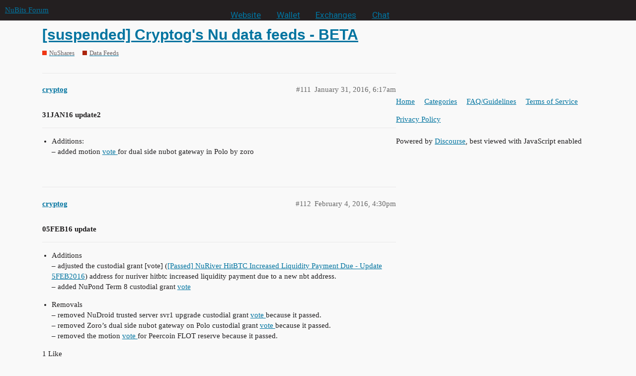

--- FILE ---
content_type: text/html; charset=utf-8
request_url: https://discuss.nubits.com/t/suspended-cryptogs-nu-data-feeds-beta/1922/116
body_size: 6974
content:
<!DOCTYPE html>
<html lang="en">
  <head>
    <meta charset="utf-8">
    <title>[suspended] Cryptog&#39;s Nu data feeds - BETA - #116 by cryptog - Data Feeds - NuBits Forum</title>
    <meta name="description" content="Cryptog’s datafeed charter - BETA 
(I am one of the very few public faces of NuBits. You can find some information about myself at the bottom) 
Here is the information to subscribe to my datafeed. Please take note of the&amp;hellip;">
    <meta name="generator" content="Discourse 2.9.0.beta12 - https://github.com/discourse/discourse version f1548c801eda847d4f1420532dce198c7b715777">
<link rel="icon" type="image/png" href="https://discuss.nubits.com/uploads/default/optimized/2X/2/22d92d7d40185d2212ec320552dd48d2b7c40773_2_32x32.png">
<link rel="apple-touch-icon" type="image/png" href="https://discuss.nubits.com/uploads/default/optimized/2X/b/ba549ea0984d33b3fcb04768a2ef64cac5b655db_2_180x180.png">
<meta name="theme-color" media="all" content="#231f20">

<meta name="viewport" content="width=device-width, initial-scale=1.0, minimum-scale=1.0, user-scalable=yes, viewport-fit=cover">
<link rel="canonical" href="https://discuss.nubits.com/t/suspended-cryptogs-nu-data-feeds-beta/1922?page=6" />

<link rel="search" type="application/opensearchdescription+xml" href="https://discuss.nubits.com/opensearch.xml" title="NuBits Forum Search">

    <link href="/stylesheets/color_definitions_nubits_1_9_1d1ef0635c16529abf2fd936d936aa228244e47c.css?__ws=discuss.nubits.com" media="all" rel="stylesheet" class="light-scheme"/>

  <link href="/stylesheets/desktop_cdc6ad321afbabb76b934ff2dd23e81e347e2917.css?__ws=discuss.nubits.com" media="all" rel="stylesheet" data-target="desktop"  />



  <link href="/stylesheets/discourse-details_cdc6ad321afbabb76b934ff2dd23e81e347e2917.css?__ws=discuss.nubits.com" media="all" rel="stylesheet" data-target="discourse-details"  />
  <link href="/stylesheets/discourse-local-dates_cdc6ad321afbabb76b934ff2dd23e81e347e2917.css?__ws=discuss.nubits.com" media="all" rel="stylesheet" data-target="discourse-local-dates"  />
  <link href="/stylesheets/discourse-narrative-bot_cdc6ad321afbabb76b934ff2dd23e81e347e2917.css?__ws=discuss.nubits.com" media="all" rel="stylesheet" data-target="discourse-narrative-bot"  />
  <link href="/stylesheets/discourse-presence_cdc6ad321afbabb76b934ff2dd23e81e347e2917.css?__ws=discuss.nubits.com" media="all" rel="stylesheet" data-target="discourse-presence"  />
  <link href="/stylesheets/lazy-yt_cdc6ad321afbabb76b934ff2dd23e81e347e2917.css?__ws=discuss.nubits.com" media="all" rel="stylesheet" data-target="lazy-yt"  />
  <link href="/stylesheets/poll_cdc6ad321afbabb76b934ff2dd23e81e347e2917.css?__ws=discuss.nubits.com" media="all" rel="stylesheet" data-target="poll"  />
  <link href="/stylesheets/poll_desktop_cdc6ad321afbabb76b934ff2dd23e81e347e2917.css?__ws=discuss.nubits.com" media="all" rel="stylesheet" data-target="poll_desktop"  />

  <link href="/stylesheets/desktop_theme_10_572951288f4791b61275c1d78c7f70dd934fb1c3.css?__ws=discuss.nubits.com" media="all" rel="stylesheet" data-target="desktop_theme" data-theme-id="10" data-theme-name="header menu"/>
<link href="/stylesheets/desktop_theme_11_23ed0c6f3c9fde01d30ebdc28eeee5c7793a1d32.css?__ws=discuss.nubits.com" media="all" rel="stylesheet" data-target="desktop_theme" data-theme-id="11" data-theme-name="no pinned topic excerpts"/>
<link href="/stylesheets/desktop_theme_9_df5307e5d0f8fbdb9b7e8efe670e3d54aef921c9.css?__ws=discuss.nubits.com" media="all" rel="stylesheet" data-target="desktop_theme" data-theme-id="9" data-theme-name="current"/>

    <script defer="" src="/theme-javascripts/0c7966d4f99bf39e3a754e634018203f02abc14b.js?__ws=discuss.nubits.com" data-theme-id="10"></script>
    <meta id="data-ga-universal-analytics" data-tracking-code="UA-52388964-1" data-json="{&quot;cookieDomain&quot;:&quot;auto&quot;}" data-auto-link-domains="">

  <link rel="preload" href="/assets/google-universal-analytics-v3-4195304cc8fc9564a86cfaf637f43e2582acbb938c5f563f03b3c967c4bf07a4.js" as="script">
<script defer src="/assets/google-universal-analytics-v3-4195304cc8fc9564a86cfaf637f43e2582acbb938c5f563f03b3c967c4bf07a4.js"></script>


        <link rel="alternate nofollow" type="application/rss+xml" title="RSS feed of &#39;[suspended] Cryptog&#39;s Nu data feeds - BETA&#39;" href="https://discuss.nubits.com/t/suspended-cryptogs-nu-data-feeds-beta/1922.rss" />
    <meta property="og:site_name" content="NuBits Forum" />
<meta property="og:type" content="website" />
<meta name="twitter:card" content="summary" />
<meta name="twitter:image" content="https://discuss.nubits.com/uploads/default/original/2X/2/22d92d7d40185d2212ec320552dd48d2b7c40773.png" />
<meta property="og:image" content="https://discuss.nubits.com/uploads/default/original/2X/2/22d92d7d40185d2212ec320552dd48d2b7c40773.png" />
<meta property="og:url" content="https://discuss.nubits.com/t/suspended-cryptogs-nu-data-feeds-beta/1922/116" />
<meta name="twitter:url" content="https://discuss.nubits.com/t/suspended-cryptogs-nu-data-feeds-beta/1922/116" />
<meta property="og:title" content="[suspended] Cryptog&#39;s Nu data feeds - BETA" />
<meta name="twitter:title" content="[suspended] Cryptog&#39;s Nu data feeds - BETA" />
<meta property="og:description" content="22FEB16 update     Additions  – replaced the custodial address in the custodial grant vote for single sided nbt gateway on hitbtc by nmei  – NuLagoon’s custodian fee request vote of Feb 2016 .    Removals  – removed LiquidBits Term 7 custodial grant vote because it passed ." />
<meta name="twitter:description" content="22FEB16 update     Additions  – replaced the custodial address in the custodial grant vote for single sided nbt gateway on hitbtc by nmei  – NuLagoon’s custodian fee request vote of Feb 2016 .    Removals  – removed LiquidBits Term 7 custodial grant vote because it passed ." />
<meta property="article:published_time" content="2016-02-22T15:17:17+00:00" />
<meta property="og:ignore_canonical" content="true" />

        <link rel="prev" href="/t/suspended-cryptogs-nu-data-feeds-beta/1922?page=5">
        <link rel="next" href="/t/suspended-cryptogs-nu-data-feeds-beta/1922?page=7">

    
  </head>
  <body class="crawler">
    <div id="crunchify-navbar" class="crunchify-container">
    <span id="crunchify-top-links">
        <ul class="nav nav-pills">
            <li><a href="https://nubits.com">Website</a></li>
            <li><a href="https://nubits.com/wallet" style="color: #ffb800">Wallet</a></li>
            <li><a href="https://nubits.com/exchanges">Exchanges</a></li>
            <li><a href="https://nubits.com/chat">Chat</a></li>
        </ul>
    </span>
</div>
<style>
/*NuBits Website Fonts*/
/*Primary font*/
@import url(https://fonts.googleapis.com/css?family=Roboto);
/*Accent font*/
@import url(https://fonts.googleapis.com/css?family=Open+Sans);

#crunchify-navbar > #crunchify-top-links > .nav-pills > li > a {
    color: white;
}
#crunchify-navbar > #crunchify-top-links > .nav-pills > li > a:hover {
    color: #231F20;
    background-color: white;
}
#crunchify-navbar > #crunchify-top-links > .nav-pills > li.active > a,
#crunchify-navbar > #crunchify-top-links > .nav-pills > li > a.active {
    color: #231F20;
    background-color: white;
}
</style>
    
<!--
.nav-pills > li > a {
    border: none;
    padding: 5px 12px;
    color: #231f20;
    font-size: 1.143em;
    line-height: 20px;
    transition: background .15s
}

.nav-pills > li > a:hover {
    color: #ef3614;
    background-color: #fac3b9
}

.nav-pills > li.active > a, .nav-pills > li > a.active {
    color: #fff;
    background-color: #ef3614
}
-->
    <header>
  <a href="/">
    NuBits Forum
  </a>
</header>

    <div id="main-outlet" class="wrap" role="main">
        <div id="topic-title">
    <h1>
      <a href="/t/suspended-cryptogs-nu-data-feeds-beta/1922">[suspended] Cryptog&#39;s Nu data feeds - BETA</a>
    </h1>

      <div class="topic-category" itemscope itemtype="http://schema.org/BreadcrumbList">
          <span itemprop="itemListElement" itemscope itemtype="http://schema.org/ListItem">
            <a href="https://discuss.nubits.com/c/nushares/11" class="badge-wrapper bullet" itemprop="item">
              <span class='badge-category-bg' style='background-color: #ef3614'></span>
              <span class='badge-category clear-badge'>
                <span class='category-name' itemprop='name'>NuShares</span>
              </span>
            </a>
            <meta itemprop="position" content="1" />
          </span>
          <span itemprop="itemListElement" itemscope itemtype="http://schema.org/ListItem">
            <a href="https://discuss.nubits.com/c/nushares/data-feeds/35" class="badge-wrapper bullet" itemprop="item">
              <span class='badge-category-bg' style='background-color: #AB240C'></span>
              <span class='badge-category clear-badge'>
                <span class='category-name' itemprop='name'>Data Feeds</span>
              </span>
            </a>
            <meta itemprop="position" content="2" />
          </span>
      </div>

  </div>

  


      <div id='post_111' itemscope itemtype='http://schema.org/DiscussionForumPosting' class='topic-body crawler-post'>
        <div class='crawler-post-meta'>
          <div itemprop='publisher' itemscope itemtype="http://schema.org/Organization">
            <meta itemprop='name' content='NuBits'>
              <div itemprop='logo' itemscope itemtype="http://schema.org/ImageObject">
                <meta itemprop='url' content='https://discuss.nubits.com/uploads/default/original/2X/a/a23ed21defba07818c1e800113d0653d0939df0c.png'>
              </div>
          </div>
          <span class="creator" itemprop="author" itemscope itemtype="http://schema.org/Person">
            <a itemprop="url" href='https://discuss.nubits.com/u/cryptog'><span itemprop='name'>cryptog</span></a>
            
          </span>

          <link itemprop="mainEntityOfPage" href="https://discuss.nubits.com/t/suspended-cryptogs-nu-data-feeds-beta/1922">


          <span class="crawler-post-infos">
              <time itemprop='datePublished' datetime='2016-01-31T06:17:58Z' class='post-time'>
                January 31, 2016,  6:17am
              </time>
              <meta itemprop='dateModified' content='2016-01-31T06:17:58Z'>
          <span itemprop='position'>#111</span>
          </span>
        </div>
        <div class='post' itemprop='articleBody'>
          <p><strong>31JAN16 update2</strong></p>
<hr>
<ul>
<li>Additions:<br>
– added motion <a href="https://discuss.nubits.com/t/voting-dual-side-nubot-gateway-in-poloniex-by-zoro/3395">vote </a>for dual side nubot gateway in Polo by zoro</li>
</ul>
        </div>

        <meta itemprop='headline' content='[suspended] Cryptog&#39;s Nu data feeds - BETA'>
          <meta itemprop='keywords' content=''>

        <div itemprop="interactionStatistic" itemscope itemtype="http://schema.org/InteractionCounter">
           <meta itemprop="interactionType" content="http://schema.org/LikeAction"/>
           <meta itemprop="userInteractionCount" content="0" />
           <span class='post-likes'></span>
         </div>

         <div itemprop="interactionStatistic" itemscope itemtype="http://schema.org/InteractionCounter">
            <meta itemprop="interactionType" content="http://schema.org/CommentAction"/>
            <meta itemprop="userInteractionCount" content="0" />
          </div>

      </div>
      <div id='post_112' itemscope itemtype='http://schema.org/DiscussionForumPosting' class='topic-body crawler-post'>
        <div class='crawler-post-meta'>
          <div itemprop='publisher' itemscope itemtype="http://schema.org/Organization">
            <meta itemprop='name' content='NuBits'>
              <div itemprop='logo' itemscope itemtype="http://schema.org/ImageObject">
                <meta itemprop='url' content='https://discuss.nubits.com/uploads/default/original/2X/a/a23ed21defba07818c1e800113d0653d0939df0c.png'>
              </div>
          </div>
          <span class="creator" itemprop="author" itemscope itemtype="http://schema.org/Person">
            <a itemprop="url" href='https://discuss.nubits.com/u/cryptog'><span itemprop='name'>cryptog</span></a>
            
          </span>

          <link itemprop="mainEntityOfPage" href="https://discuss.nubits.com/t/suspended-cryptogs-nu-data-feeds-beta/1922">


          <span class="crawler-post-infos">
              <time itemprop='datePublished' datetime='2016-02-04T16:30:11Z' class='post-time'>
                February 4, 2016,  4:30pm
              </time>
              <meta itemprop='dateModified' content='2016-02-04T16:30:11Z'>
          <span itemprop='position'>#112</span>
          </span>
        </div>
        <div class='post' itemprop='articleBody'>
          <p><strong>05FEB16 update</strong></p>
<hr>
<ul>
<li>
<p>Additions<br>
– adjusted the custodial grant [vote]  (<a href="https://discuss.nubits.com/t/voting-nuriver-hitbtc-increased-liquidity-payment-due/3418">[Passed] NuRiver HitBTC Increased Liquidity Payment Due - Update 5FEB2016</a>) address for nuriver hitbtc increased liquidity payment due to a new nbt address.<br>
– added NuPond Term 8 custodial grant <a href="https://discuss.nubits.com/t/voting-nupond-term-8/3274">vote</a></p>
</li>
<li>
<p>Removals<br>
– removed NuDroid trusted server svr1 upgrade custodial grant <a href="https://discuss.nubits.com/t/passed-nudroid-trusted-server-svr1-upgrade/3277">vote </a>because it passed.<br>
– removed Zoro’s dual side nubot gateway on Polo custodial grant <a href="https://discuss.nubits.com/t/passed-dual-side-nubot-gateway-in-poloniex-by-zoro/3395">vote </a>because it passed.<br>
– removed the motion <a href="https://discuss.nubits.com/t/passed-peercoin-flot-reserve/3337">vote </a>for Peercoin FLOT reserve because it passed.</p>
</li>
</ul>
        </div>

        <meta itemprop='headline' content='[suspended] Cryptog&#39;s Nu data feeds - BETA'>

        <div itemprop="interactionStatistic" itemscope itemtype="http://schema.org/InteractionCounter">
           <meta itemprop="interactionType" content="http://schema.org/LikeAction"/>
           <meta itemprop="userInteractionCount" content="1" />
           <span class='post-likes'>1 Like</span>
         </div>

         <div itemprop="interactionStatistic" itemscope itemtype="http://schema.org/InteractionCounter">
            <meta itemprop="interactionType" content="http://schema.org/CommentAction"/>
            <meta itemprop="userInteractionCount" content="0" />
          </div>

      </div>
      <div id='post_113' itemscope itemtype='http://schema.org/DiscussionForumPosting' class='topic-body crawler-post'>
        <div class='crawler-post-meta'>
          <div itemprop='publisher' itemscope itemtype="http://schema.org/Organization">
            <meta itemprop='name' content='NuBits'>
              <div itemprop='logo' itemscope itemtype="http://schema.org/ImageObject">
                <meta itemprop='url' content='https://discuss.nubits.com/uploads/default/original/2X/a/a23ed21defba07818c1e800113d0653d0939df0c.png'>
              </div>
          </div>
          <span class="creator" itemprop="author" itemscope itemtype="http://schema.org/Person">
            <a itemprop="url" href='https://discuss.nubits.com/u/cryptog'><span itemprop='name'>cryptog</span></a>
            
          </span>

          <link itemprop="mainEntityOfPage" href="https://discuss.nubits.com/t/suspended-cryptogs-nu-data-feeds-beta/1922">


          <span class="crawler-post-infos">
              <time itemprop='datePublished' datetime='2016-02-06T05:03:50Z' class='post-time'>
                February 6, 2016,  5:03am
              </time>
              <meta itemprop='dateModified' content='2016-02-06T05:03:50Z'>
          <span itemprop='position'>#113</span>
          </span>
        </div>
        <div class='post' itemprop='articleBody'>
          <p><strong>06FEB16 update</strong></p>
<hr>
<ul>
<li>
<p>Additions<br>
– adjusted the custodial grant <a href="https://discuss.nubits.com/t/voting-nuriver-hitbtc-increased-liquidity-payment-due-update-5feb2016/3418/22">vote </a>for nuriver hitbtc increased liquidity payment due to a new nbt address.</p>
</li>
<li>
<p>Removals<br>
– removed modPuddle term 3 back pay custodial grant <a href="https://discuss.nubits.com/t/voting-modpuddle-term-3-back-pay-for-2015-12-12-to-2016-01-11/3429">vote </a>because it passed.</p>
</li>
</ul>
        </div>

        <meta itemprop='headline' content='[suspended] Cryptog&#39;s Nu data feeds - BETA'>

        <div itemprop="interactionStatistic" itemscope itemtype="http://schema.org/InteractionCounter">
           <meta itemprop="interactionType" content="http://schema.org/LikeAction"/>
           <meta itemprop="userInteractionCount" content="0" />
           <span class='post-likes'></span>
         </div>

         <div itemprop="interactionStatistic" itemscope itemtype="http://schema.org/InteractionCounter">
            <meta itemprop="interactionType" content="http://schema.org/CommentAction"/>
            <meta itemprop="userInteractionCount" content="0" />
          </div>

      </div>
      <div id='post_114' itemscope itemtype='http://schema.org/DiscussionForumPosting' class='topic-body crawler-post'>
        <div class='crawler-post-meta'>
          <div itemprop='publisher' itemscope itemtype="http://schema.org/Organization">
            <meta itemprop='name' content='NuBits'>
              <div itemprop='logo' itemscope itemtype="http://schema.org/ImageObject">
                <meta itemprop='url' content='https://discuss.nubits.com/uploads/default/original/2X/a/a23ed21defba07818c1e800113d0653d0939df0c.png'>
              </div>
          </div>
          <span class="creator" itemprop="author" itemscope itemtype="http://schema.org/Person">
            <a itemprop="url" href='https://discuss.nubits.com/u/cryptog'><span itemprop='name'>cryptog</span></a>
            
          </span>

          <link itemprop="mainEntityOfPage" href="https://discuss.nubits.com/t/suspended-cryptogs-nu-data-feeds-beta/1922">


          <span class="crawler-post-infos">
              <time itemprop='datePublished' datetime='2016-02-12T15:06:53Z' class='post-time'>
                February 12, 2016,  3:06pm
              </time>
              <meta itemprop='dateModified' content='2016-02-12T15:06:53Z'>
          <span itemprop='position'>#114</span>
          </span>
        </div>
        <div class='post' itemprop='articleBody'>
          <p><strong>12FEB16 update</strong></p>
<hr>
<ul>
<li>
<p>Additions<br>
– added the custodial grant <a href="https://discuss.nubits.com/t/voting-passive-liquidity-source-on-poloniex-nagalim/3399">vote </a>for passive liquidity source on Polo from nagalim<br>
– added the custodial grant <a href="https://discuss.nubits.com/t/voting-single-sided-nbt-gateway-on-hitbtc/3456">vote </a>for single sided nbt gateway on hitbtc by nmei.<br>
– added the custodial grant <a href="https://discuss.nubits.com/t/voting-liquidbits-term-7-grant-updated-automatic-liquidity-pool-alp/3488">vote </a>from cybnate on liquidbits term 7</p>
</li>
<li>
<p>Removals<br>
– removed NuPond Term8 custodial grant <a href="https://discuss.nubits.com/t/passed-nupond-term-8/3274/1">vote </a>because it passed.</p>
</li>
</ul>
        </div>

        <meta itemprop='headline' content='[suspended] Cryptog&#39;s Nu data feeds - BETA'>

        <div itemprop="interactionStatistic" itemscope itemtype="http://schema.org/InteractionCounter">
           <meta itemprop="interactionType" content="http://schema.org/LikeAction"/>
           <meta itemprop="userInteractionCount" content="1" />
           <span class='post-likes'>1 Like</span>
         </div>

         <div itemprop="interactionStatistic" itemscope itemtype="http://schema.org/InteractionCounter">
            <meta itemprop="interactionType" content="http://schema.org/CommentAction"/>
            <meta itemprop="userInteractionCount" content="0" />
          </div>

      </div>
      <div id='post_115' itemscope itemtype='http://schema.org/DiscussionForumPosting' class='topic-body crawler-post'>
        <div class='crawler-post-meta'>
          <div itemprop='publisher' itemscope itemtype="http://schema.org/Organization">
            <meta itemprop='name' content='NuBits'>
              <div itemprop='logo' itemscope itemtype="http://schema.org/ImageObject">
                <meta itemprop='url' content='https://discuss.nubits.com/uploads/default/original/2X/a/a23ed21defba07818c1e800113d0653d0939df0c.png'>
              </div>
          </div>
          <span class="creator" itemprop="author" itemscope itemtype="http://schema.org/Person">
            <a itemprop="url" href='https://discuss.nubits.com/u/cryptog'><span itemprop='name'>cryptog</span></a>
            
          </span>

          <link itemprop="mainEntityOfPage" href="https://discuss.nubits.com/t/suspended-cryptogs-nu-data-feeds-beta/1922">


          <span class="crawler-post-infos">
              <time itemprop='datePublished' datetime='2016-02-15T14:22:47Z' class='post-time'>
                February 15, 2016,  2:22pm
              </time>
              <meta itemprop='dateModified' content='2016-02-15T14:22:47Z'>
          <span itemprop='position'>#115</span>
          </span>
        </div>
        <div class='post' itemprop='articleBody'>
          <p><strong>15FEB16 update</strong></p>
<hr>
<ul>
<li>
<p>Additions<br>
– added the custodial grant <a href="https://discuss.nubits.com/t/voting-dual-side-pybot-gateway-on-poloniex-and-bittrex/3412">vote</a> for Dual-side PyBot gateway on Polo and Bittrex from cybnate.</p>
</li>
<li>
<p>Removals<br>
– removed the custodial grant <a href="https://discuss.nubits.com/t/passed-passive-liquidity-source-on-poloniex-nagalim/3399">vote</a> for passive liquidity source on Polo by nagalim because it passed.<br>
– removed the custodial grant <a href="https://discuss.nubits.com/t/passed-nuriver-hitbtc-increased-liquidity-payment-due-update-5feb2016/3418">vote</a> for NuRiver HitBTC increased liquidity payment</p>
</li>
</ul>
        </div>

        <meta itemprop='headline' content='[suspended] Cryptog&#39;s Nu data feeds - BETA'>

        <div itemprop="interactionStatistic" itemscope itemtype="http://schema.org/InteractionCounter">
           <meta itemprop="interactionType" content="http://schema.org/LikeAction"/>
           <meta itemprop="userInteractionCount" content="0" />
           <span class='post-likes'></span>
         </div>

         <div itemprop="interactionStatistic" itemscope itemtype="http://schema.org/InteractionCounter">
            <meta itemprop="interactionType" content="http://schema.org/CommentAction"/>
            <meta itemprop="userInteractionCount" content="0" />
          </div>

      </div>
      <div id='post_116' itemscope itemtype='http://schema.org/DiscussionForumPosting' class='topic-body crawler-post'>
        <div class='crawler-post-meta'>
          <div itemprop='publisher' itemscope itemtype="http://schema.org/Organization">
            <meta itemprop='name' content='NuBits'>
              <div itemprop='logo' itemscope itemtype="http://schema.org/ImageObject">
                <meta itemprop='url' content='https://discuss.nubits.com/uploads/default/original/2X/a/a23ed21defba07818c1e800113d0653d0939df0c.png'>
              </div>
          </div>
          <span class="creator" itemprop="author" itemscope itemtype="http://schema.org/Person">
            <a itemprop="url" href='https://discuss.nubits.com/u/cryptog'><span itemprop='name'>cryptog</span></a>
            
          </span>

          <link itemprop="mainEntityOfPage" href="https://discuss.nubits.com/t/suspended-cryptogs-nu-data-feeds-beta/1922">


          <span class="crawler-post-infos">
              <time itemprop='datePublished' datetime='2016-02-22T15:17:17Z' class='post-time'>
                February 22, 2016,  3:17pm
              </time>
              <meta itemprop='dateModified' content='2016-02-22T15:17:17Z'>
          <span itemprop='position'>#116</span>
          </span>
        </div>
        <div class='post' itemprop='articleBody'>
          <p><strong>22FEB16 update</strong></p>
<hr>
<ul>
<li>
<p>Additions<br>
– replaced the custodial address in the custodial grant <a href="https://discuss.nubits.com/t/voting-single-sided-nbt-gateway-on-hitbtc-updated-18feb16/3456">vote</a> for single sided nbt gateway on hitbtc by nmei<br>
– NuLagoon’s custodian fee request <a href="https://discuss.nubits.com/t/voting-addr-updated-the-nu-lagoon-custodian-fee-request-of-feb-2016/3541">vote</a> of Feb 2016 .</p>
</li>
<li>
<p>Removals<br>
– removed LiquidBits Term 7 custodial grant <a href="https://discuss.nubits.com/t/passed-liquidbits-term-7-grant-updated-automatic-liquidity-pool-alp/3488">vote</a> because it passed .</p>
</li>
</ul>
        </div>

        <meta itemprop='headline' content='[suspended] Cryptog&#39;s Nu data feeds - BETA'>

        <div itemprop="interactionStatistic" itemscope itemtype="http://schema.org/InteractionCounter">
           <meta itemprop="interactionType" content="http://schema.org/LikeAction"/>
           <meta itemprop="userInteractionCount" content="0" />
           <span class='post-likes'></span>
         </div>

         <div itemprop="interactionStatistic" itemscope itemtype="http://schema.org/InteractionCounter">
            <meta itemprop="interactionType" content="http://schema.org/CommentAction"/>
            <meta itemprop="userInteractionCount" content="0" />
          </div>

      </div>
      <div id='post_117' itemscope itemtype='http://schema.org/DiscussionForumPosting' class='topic-body crawler-post'>
        <div class='crawler-post-meta'>
          <div itemprop='publisher' itemscope itemtype="http://schema.org/Organization">
            <meta itemprop='name' content='NuBits'>
              <div itemprop='logo' itemscope itemtype="http://schema.org/ImageObject">
                <meta itemprop='url' content='https://discuss.nubits.com/uploads/default/original/2X/a/a23ed21defba07818c1e800113d0653d0939df0c.png'>
              </div>
          </div>
          <span class="creator" itemprop="author" itemscope itemtype="http://schema.org/Person">
            <a itemprop="url" href='https://discuss.nubits.com/u/cryptog'><span itemprop='name'>cryptog</span></a>
            
          </span>

          <link itemprop="mainEntityOfPage" href="https://discuss.nubits.com/t/suspended-cryptogs-nu-data-feeds-beta/1922">


          <span class="crawler-post-infos">
              <time itemprop='datePublished' datetime='2016-02-29T15:38:51Z' class='post-time'>
                February 29, 2016,  3:38pm
              </time>
              <meta itemprop='dateModified' content='2016-02-29T15:38:51Z'>
          <span itemprop='position'>#117</span>
          </span>
        </div>
        <div class='post' itemprop='articleBody'>
          <p><strong>29FEB16 update</strong></p>
<hr>
<ul>
<li>
<p>Additions<br>
– replaced the custodial address in the custodial grant <a href="https://discuss.nubits.com/t/voting-grant-failed-please-vote-on-the-new-addr-again-the-nu-lagoon-custodian-fee-request-of-feb-2016/3541/1">vote</a> for NuLagoon’s custodian fee request of Feb 2016<br>
– added the custodial grant <a href="https://discuss.nubits.com/t/voting-sell-side-nubot-gateway-on-hitbtc-zoro/3503">vote</a> for sell-side nubot gateway on hitbtc provided by zoro</p>
</li>
<li>
<p>Removals<br>
– removed the custodial grant <a href="https://discuss.nubits.com/t/passed-single-sided-nbt-gateway-on-hitbtc-updated-18feb16/3456">vote</a> for single sided nbt gateway on hitbtc provided by nmei because it passed.<br>
– removed the custodial grant <a href="https://discuss.nubits.com/t/passed-dual-side-pybot-gateway-on-poloniex-and-bittrex/3412">vote</a> for PyBot gateway on Poloniex and Bittrex provided by cybnate because it passed.</p>
</li>
</ul>
        </div>

        <meta itemprop='headline' content='[suspended] Cryptog&#39;s Nu data feeds - BETA'>

        <div itemprop="interactionStatistic" itemscope itemtype="http://schema.org/InteractionCounter">
           <meta itemprop="interactionType" content="http://schema.org/LikeAction"/>
           <meta itemprop="userInteractionCount" content="1" />
           <span class='post-likes'>1 Like</span>
         </div>

         <div itemprop="interactionStatistic" itemscope itemtype="http://schema.org/InteractionCounter">
            <meta itemprop="interactionType" content="http://schema.org/CommentAction"/>
            <meta itemprop="userInteractionCount" content="0" />
          </div>

      </div>
      <div id='post_118' itemscope itemtype='http://schema.org/DiscussionForumPosting' class='topic-body crawler-post'>
        <div class='crawler-post-meta'>
          <div itemprop='publisher' itemscope itemtype="http://schema.org/Organization">
            <meta itemprop='name' content='NuBits'>
              <div itemprop='logo' itemscope itemtype="http://schema.org/ImageObject">
                <meta itemprop='url' content='https://discuss.nubits.com/uploads/default/original/2X/a/a23ed21defba07818c1e800113d0653d0939df0c.png'>
              </div>
          </div>
          <span class="creator" itemprop="author" itemscope itemtype="http://schema.org/Person">
            <a itemprop="url" href='https://discuss.nubits.com/u/cryptog'><span itemprop='name'>cryptog</span></a>
            
          </span>

          <link itemprop="mainEntityOfPage" href="https://discuss.nubits.com/t/suspended-cryptogs-nu-data-feeds-beta/1922">


          <span class="crawler-post-infos">
              <time itemprop='datePublished' datetime='2016-03-05T05:51:22Z' class='post-time'>
                March 5, 2016,  5:51am
              </time>
              <meta itemprop='dateModified' content='2016-03-05T05:51:22Z'>
          <span itemprop='position'>#118</span>
          </span>
        </div>
        <div class='post' itemprop='articleBody'>
          <p><strong>05MAR16 update</strong></p>
<hr>
<ul>
<li>
<p>Additions<br>
– added custodial motion <a href="https://discuss.nubits.com/t/voting-liquidbits-term-7-addendum/3578">vote</a> for LiquidBits Term 7 (addendum)<br>
– added motion <a href="https://discuss.nubits.com/t/voting-bitcoin-reserve/3566">vote</a> for Bitcoin reserve from nagalim</p>
</li>
<li>
<p>Removals<br>
– removed motion <a href="https://discuss.nubits.com/t/passed-sell-side-nubot-gateway-on-hitbtc-zoro/3503">vote</a> for sell side nubot gateway on hitbtc from zoro because it passed.</p>
</li>
</ul>
        </div>

        <meta itemprop='headline' content='[suspended] Cryptog&#39;s Nu data feeds - BETA'>

        <div itemprop="interactionStatistic" itemscope itemtype="http://schema.org/InteractionCounter">
           <meta itemprop="interactionType" content="http://schema.org/LikeAction"/>
           <meta itemprop="userInteractionCount" content="0" />
           <span class='post-likes'></span>
         </div>

         <div itemprop="interactionStatistic" itemscope itemtype="http://schema.org/InteractionCounter">
            <meta itemprop="interactionType" content="http://schema.org/CommentAction"/>
            <meta itemprop="userInteractionCount" content="0" />
          </div>

      </div>
      <div id='post_119' itemscope itemtype='http://schema.org/DiscussionForumPosting' class='topic-body crawler-post'>
        <div class='crawler-post-meta'>
          <div itemprop='publisher' itemscope itemtype="http://schema.org/Organization">
            <meta itemprop='name' content='NuBits'>
              <div itemprop='logo' itemscope itemtype="http://schema.org/ImageObject">
                <meta itemprop='url' content='https://discuss.nubits.com/uploads/default/original/2X/a/a23ed21defba07818c1e800113d0653d0939df0c.png'>
              </div>
          </div>
          <span class="creator" itemprop="author" itemscope itemtype="http://schema.org/Person">
            <a itemprop="url" href='https://discuss.nubits.com/u/cryptog'><span itemprop='name'>cryptog</span></a>
            
          </span>

          <link itemprop="mainEntityOfPage" href="https://discuss.nubits.com/t/suspended-cryptogs-nu-data-feeds-beta/1922">


          <span class="crawler-post-infos">
              <time itemprop='datePublished' datetime='2016-03-07T16:03:38Z' class='post-time'>
                March 7, 2016,  4:03pm
              </time>
              <meta itemprop='dateModified' content='2016-03-07T16:03:38Z'>
          <span itemprop='position'>#119</span>
          </span>
        </div>
        <div class='post' itemprop='articleBody'>
          <p><strong>08MAR16 update</strong></p>
<hr>
<ul>
<li>
<p>Additions<br>
– added motion <a href="https://discuss.nubits.com/t/voting-motion-to-join-peercoin-flot-crypto-coiner/3601">vote</a> of crypto_coiner to join peercoin flot<br>
– added motion <a href="https://discuss.nubits.com/t/voting-motion-to-join-peercoin-flot-cybnate/3607/1">vote</a> of cybnate to join peercoin flot<br>
– added custodial grant <a href="https://discuss.nubits.com/t/voting-sell-side-nubot-gateway-on-bter-com-huafei/3574/1">vote</a> for sell side nubot gateway on <a href="http://bter.com">bter.com</a> by huafei<br>
– added custodial grant <a href="https://discuss.nubits.com/t/voting-dual-side-nubot-gateway-in-poloniex-zoro-term-2/3596">vote</a> for dual site nubot gateway in Polo from zoro</p>
</li>
<li>
<p>Removals<br>
– removed nu lagoon custodian fee <a href="https://discuss.nubits.com/t/passed-grant-failed-please-vote-on-the-new-addr-again-the-nu-lagoon-custodian-fee-request-of-feb-2016/3541">vote</a> of feb 16 because it passed.</p>
</li>
</ul>
        </div>

        <meta itemprop='headline' content='[suspended] Cryptog&#39;s Nu data feeds - BETA'>

        <div itemprop="interactionStatistic" itemscope itemtype="http://schema.org/InteractionCounter">
           <meta itemprop="interactionType" content="http://schema.org/LikeAction"/>
           <meta itemprop="userInteractionCount" content="0" />
           <span class='post-likes'></span>
         </div>

         <div itemprop="interactionStatistic" itemscope itemtype="http://schema.org/InteractionCounter">
            <meta itemprop="interactionType" content="http://schema.org/CommentAction"/>
            <meta itemprop="userInteractionCount" content="0" />
          </div>

      </div>
      <div id='post_120' itemscope itemtype='http://schema.org/DiscussionForumPosting' class='topic-body crawler-post'>
        <div class='crawler-post-meta'>
          <div itemprop='publisher' itemscope itemtype="http://schema.org/Organization">
            <meta itemprop='name' content='NuBits'>
              <div itemprop='logo' itemscope itemtype="http://schema.org/ImageObject">
                <meta itemprop='url' content='https://discuss.nubits.com/uploads/default/original/2X/a/a23ed21defba07818c1e800113d0653d0939df0c.png'>
              </div>
          </div>
          <span class="creator" itemprop="author" itemscope itemtype="http://schema.org/Person">
            <a itemprop="url" href='https://discuss.nubits.com/u/cryptog'><span itemprop='name'>cryptog</span></a>
            
          </span>

          <link itemprop="mainEntityOfPage" href="https://discuss.nubits.com/t/suspended-cryptogs-nu-data-feeds-beta/1922">


          <span class="crawler-post-infos">
              <time itemprop='datePublished' datetime='2016-03-11T21:13:42Z' class='post-time'>
                March 11, 2016,  9:13pm
              </time>
              <meta itemprop='dateModified' content='2016-03-11T21:13:42Z'>
          <span itemprop='position'>#120</span>
          </span>
        </div>
        <div class='post' itemprop='articleBody'>
          <p><strong>12MAR16 update</strong></p>
<hr>
<ul>
<li>
<p>Additions<br>
– added the motion <a href="https://discuss.nubits.com/t/voting-sell-side-nubot-gateway-on-bter-com-huafei/3574">vote</a> for Sell side NuBot gateway by <a class="mention" href="/u/huafei">@huafei</a> on bter.<br>
– added the motion <a href="https://discuss.nubits.com/t/voting-motion-dual-side-nubot-gateway-in-poloniex-zoro-term-2/3596/25">vote</a> for dual side nubot gateway provided by <a class="mention" href="/u/zoro">@zoro</a> on Polo.</p>
</li>
<li>
<p>Removals<br>
– removed custodial grant <a href="https://discuss.nubits.com/t/voting-motion-dual-side-nubot-gateway-in-poloniex-zoro-term-2/3596/25">vote</a> for dual side nubot provided by <a class="mention" href="/u/zoro">@zoro</a> on polo.</p>
</li>
</ul>
        </div>

        <meta itemprop='headline' content='[suspended] Cryptog&#39;s Nu data feeds - BETA'>

        <div itemprop="interactionStatistic" itemscope itemtype="http://schema.org/InteractionCounter">
           <meta itemprop="interactionType" content="http://schema.org/LikeAction"/>
           <meta itemprop="userInteractionCount" content="0" />
           <span class='post-likes'></span>
         </div>

         <div itemprop="interactionStatistic" itemscope itemtype="http://schema.org/InteractionCounter">
            <meta itemprop="interactionType" content="http://schema.org/CommentAction"/>
            <meta itemprop="userInteractionCount" content="0" />
          </div>

      </div>
      <div id='post_121' itemscope itemtype='http://schema.org/DiscussionForumPosting' class='topic-body crawler-post'>
        <div class='crawler-post-meta'>
          <div itemprop='publisher' itemscope itemtype="http://schema.org/Organization">
            <meta itemprop='name' content='NuBits'>
              <div itemprop='logo' itemscope itemtype="http://schema.org/ImageObject">
                <meta itemprop='url' content='https://discuss.nubits.com/uploads/default/original/2X/a/a23ed21defba07818c1e800113d0653d0939df0c.png'>
              </div>
          </div>
          <span class="creator" itemprop="author" itemscope itemtype="http://schema.org/Person">
            <a itemprop="url" href='https://discuss.nubits.com/u/cryptog'><span itemprop='name'>cryptog</span></a>
            
          </span>

          <link itemprop="mainEntityOfPage" href="https://discuss.nubits.com/t/suspended-cryptogs-nu-data-feeds-beta/1922">


          <span class="crawler-post-infos">
              <time itemprop='datePublished' datetime='2016-03-14T15:25:10Z' class='post-time'>
                March 14, 2016,  3:25pm
              </time>
              <meta itemprop='dateModified' content='2016-03-16T15:43:05Z'>
          <span itemprop='position'>#121</span>
          </span>
        </div>
        <div class='post' itemprop='articleBody'>
          <p><strong>15MAR16 update</strong></p>
<hr>
<ul>
<li>Additions<br>
– added the custodial grant <a href="https://discuss.nubits.com/t/voting-nupool-8-alpv2/3631">vote</a> for NuPool 8 alp v2<br>
– added the custodial grant <a href="https://discuss.nubits.com/t/voting-sell-side-nubot-gateway-btc-nbt-on-southxchange-zoro/3646">vote</a> for sell side nubot gateway provided by <a class="mention" href="/u/zoro">@zoro</a> on SoutXchange</li>
</ul>
        </div>

        <meta itemprop='headline' content='[suspended] Cryptog&#39;s Nu data feeds - BETA'>

        <div itemprop="interactionStatistic" itemscope itemtype="http://schema.org/InteractionCounter">
           <meta itemprop="interactionType" content="http://schema.org/LikeAction"/>
           <meta itemprop="userInteractionCount" content="1" />
           <span class='post-likes'>1 Like</span>
         </div>

         <div itemprop="interactionStatistic" itemscope itemtype="http://schema.org/InteractionCounter">
            <meta itemprop="interactionType" content="http://schema.org/CommentAction"/>
            <meta itemprop="userInteractionCount" content="0" />
          </div>

      </div>
      <div id='post_122' itemscope itemtype='http://schema.org/DiscussionForumPosting' class='topic-body crawler-post'>
        <div class='crawler-post-meta'>
          <div itemprop='publisher' itemscope itemtype="http://schema.org/Organization">
            <meta itemprop='name' content='NuBits'>
              <div itemprop='logo' itemscope itemtype="http://schema.org/ImageObject">
                <meta itemprop='url' content='https://discuss.nubits.com/uploads/default/original/2X/a/a23ed21defba07818c1e800113d0653d0939df0c.png'>
              </div>
          </div>
          <span class="creator" itemprop="author" itemscope itemtype="http://schema.org/Person">
            <a itemprop="url" href='https://discuss.nubits.com/u/cryptog'><span itemprop='name'>cryptog</span></a>
            
          </span>

          <link itemprop="mainEntityOfPage" href="https://discuss.nubits.com/t/suspended-cryptogs-nu-data-feeds-beta/1922">


          <span class="crawler-post-infos">
              <time itemprop='datePublished' datetime='2016-03-16T16:08:54Z' class='post-time'>
                March 16, 2016,  4:08pm
              </time>
              <meta itemprop='dateModified' content='2016-03-16T16:08:54Z'>
          <span itemprop='position'>#122</span>
          </span>
        </div>
        <div class='post' itemprop='articleBody'>
          <p><strong>17MAR16 update</strong></p>
<hr>
<ul>
<li>
<p>Additions<br>
– added the custodial grant <a href="https://discuss.nubits.com/t/voting-nupond-term-9/3627">vote</a> for NuPond Term 9<br>
– added the correct custodial grant <a href="https://discuss.nubits.com/t/voting-nupool-8-alpv2/3631/56">vote</a> for NuPool 8 ALP v2<br>
– added the custodial grant <a href="https://discuss.nubits.com/t/voting-redesign-rebrand-of-raw-coinerella-for-alp-v2/3595">vote</a> for the rebranding of raw.coinerella for alp v2.</p>
</li>
<li>
<p>Removals<br>
– removed motion <a href="https://discuss.nubits.com/t/passed-motion-to-join-peercoin-flot-crypto-coiner/3601">vote</a> for crypto_coiner to join peercoin FLOT because it passed<br>
– removed motion <a href="https://discuss.nubits.com/t/passed-motion-to-join-peercoin-flot-cybnate/3607">vote</a> for cybnate to join peercoin FLOT because it passed</p>
</li>
</ul>
        </div>

        <meta itemprop='headline' content='[suspended] Cryptog&#39;s Nu data feeds - BETA'>

        <div itemprop="interactionStatistic" itemscope itemtype="http://schema.org/InteractionCounter">
           <meta itemprop="interactionType" content="http://schema.org/LikeAction"/>
           <meta itemprop="userInteractionCount" content="0" />
           <span class='post-likes'></span>
         </div>

         <div itemprop="interactionStatistic" itemscope itemtype="http://schema.org/InteractionCounter">
            <meta itemprop="interactionType" content="http://schema.org/CommentAction"/>
            <meta itemprop="userInteractionCount" content="0" />
          </div>

      </div>
      <div id='post_123' itemscope itemtype='http://schema.org/DiscussionForumPosting' class='topic-body crawler-post'>
        <div class='crawler-post-meta'>
          <div itemprop='publisher' itemscope itemtype="http://schema.org/Organization">
            <meta itemprop='name' content='NuBits'>
              <div itemprop='logo' itemscope itemtype="http://schema.org/ImageObject">
                <meta itemprop='url' content='https://discuss.nubits.com/uploads/default/original/2X/a/a23ed21defba07818c1e800113d0653d0939df0c.png'>
              </div>
          </div>
          <span class="creator" itemprop="author" itemscope itemtype="http://schema.org/Person">
            <a itemprop="url" href='https://discuss.nubits.com/u/cryptog'><span itemprop='name'>cryptog</span></a>
            
          </span>

          <link itemprop="mainEntityOfPage" href="https://discuss.nubits.com/t/suspended-cryptogs-nu-data-feeds-beta/1922">


          <span class="crawler-post-infos">
              <time itemprop='datePublished' datetime='2016-03-26T01:42:41Z' class='post-time'>
                March 26, 2016,  1:42am
              </time>
              <meta itemprop='dateModified' content='2016-03-26T01:42:41Z'>
          <span itemprop='position'>#123</span>
          </span>
        </div>
        <div class='post' itemprop='articleBody'>
          <p><strong>26MAR16 update</strong></p>
<hr>
<ul>
<li>
<p>Additions<br>
– added the NuLagoon custodian fee request <a href="https://discuss.nubits.com/t/voting-the-nu-lagoon-custodian-fee-request-of-mar-2016/3679">vote</a> of Mar 2016<br>
– added the custodial grant <a href="https://discuss.nubits.com/t/voting-custodial-grant-to-rebuild-nubits-com/3564">vote</a> for open sourcing <a href="http://nubits.com">nubits.com</a><br>
– added the motion <a href="https://discuss.nubits.com/t/voting-t3-custodianship-extended-contract/3600">vote</a> for T3 custodianship - extended contract of nagalim</p>
</li>
<li>
<p>Removals<br>
– removed the custodial grant <a href="https://discuss.nubits.com/t/passed-redesign-rebrand-of-raw-coinerella-for-alp-v2/3595">vote</a> for redesign and rebrand of raw.coinerella for alp v2 because it passed</p>
</li>
</ul>
        </div>

        <meta itemprop='headline' content='[suspended] Cryptog&#39;s Nu data feeds - BETA'>

        <div itemprop="interactionStatistic" itemscope itemtype="http://schema.org/InteractionCounter">
           <meta itemprop="interactionType" content="http://schema.org/LikeAction"/>
           <meta itemprop="userInteractionCount" content="0" />
           <span class='post-likes'></span>
         </div>

         <div itemprop="interactionStatistic" itemscope itemtype="http://schema.org/InteractionCounter">
            <meta itemprop="interactionType" content="http://schema.org/CommentAction"/>
            <meta itemprop="userInteractionCount" content="0" />
          </div>

      </div>
      <div id='post_124' itemscope itemtype='http://schema.org/DiscussionForumPosting' class='topic-body crawler-post'>
        <div class='crawler-post-meta'>
          <div itemprop='publisher' itemscope itemtype="http://schema.org/Organization">
            <meta itemprop='name' content='NuBits'>
              <div itemprop='logo' itemscope itemtype="http://schema.org/ImageObject">
                <meta itemprop='url' content='https://discuss.nubits.com/uploads/default/original/2X/a/a23ed21defba07818c1e800113d0653d0939df0c.png'>
              </div>
          </div>
          <span class="creator" itemprop="author" itemscope itemtype="http://schema.org/Person">
            <a itemprop="url" href='https://discuss.nubits.com/u/cryptog'><span itemprop='name'>cryptog</span></a>
            
          </span>

          <link itemprop="mainEntityOfPage" href="https://discuss.nubits.com/t/suspended-cryptogs-nu-data-feeds-beta/1922">


          <span class="crawler-post-infos">
              <time itemprop='datePublished' datetime='2016-04-04T16:51:38Z' class='post-time'>
                April 4, 2016,  4:51pm
              </time>
              <meta itemprop='dateModified' content='2016-04-04T16:51:38Z'>
          <span itemprop='position'>#124</span>
          </span>
        </div>
        <div class='post' itemprop='articleBody'>
          <p><strong>05APR16 update</strong></p>
<hr>
<ul>
<li>
<p>Additions</p>
</li>
<li>
<p>Removals<br>
– removed liquid bits term 6 (addendum) custodial grant <a href="https://discuss.nubits.com/t/passed-liquidbits-term-7-addendum/3578">vote</a> because it passed.<br>
– removed <a class="mention" href="/u/huafei">@huafei</a> sell side nubot gateway on <a href="http://bter.com">bter.com</a> custodial grant <a href="https://discuss.nubits.com/t/passed-sell-side-nubot-gateway-on-bter-com-huafei/3574">vote</a> because it passed.<br>
– removed nupool 8 alpv2 custodial grant <a href="https://discuss.nubits.com/t/passed-nupool-8-alpv2/3631">vote</a> because it passed.<br>
– removed <a class="mention" href="/u/zoro">@zoro</a> 's sell side nubot gatway custodial grant <a href="https://discuss.nubits.com/t/passed-sell-side-nubot-gateway-btc-nbt-on-southxchange-zoro/3646">vote</a> on southxchange because it passed.<br>
– removed <a class="mention" href="/u/nagalim">@Nagalim</a> s nupond term 9 custodial grant <a href="https://discuss.nubits.com/t/passed-nupond-term-9/3627">vote</a> because it passed.<br>
– removed nulagoon custodial fee request <a href="https://discuss.nubits.com/t/passed-the-nu-lagoon-custodian-fee-request-of-mar-2016/3679">vote</a> for mar 16 because it passed.<br>
– removed custodial fee grant <a href="https://discuss.nubits.com/t/passed-custodial-grant-to-rebuild-nubits-com/3564">vote</a> for rebuilding <a href="http://nubits.com">nubits.com</a> because it passed.</p>
</li>
</ul>
        </div>

        <meta itemprop='headline' content='[suspended] Cryptog&#39;s Nu data feeds - BETA'>

        <div itemprop="interactionStatistic" itemscope itemtype="http://schema.org/InteractionCounter">
           <meta itemprop="interactionType" content="http://schema.org/LikeAction"/>
           <meta itemprop="userInteractionCount" content="1" />
           <span class='post-likes'>1 Like</span>
         </div>

         <div itemprop="interactionStatistic" itemscope itemtype="http://schema.org/InteractionCounter">
            <meta itemprop="interactionType" content="http://schema.org/CommentAction"/>
            <meta itemprop="userInteractionCount" content="0" />
          </div>

      </div>
      <div id='post_125' itemscope itemtype='http://schema.org/DiscussionForumPosting' class='topic-body crawler-post'>
        <div class='crawler-post-meta'>
          <div itemprop='publisher' itemscope itemtype="http://schema.org/Organization">
            <meta itemprop='name' content='NuBits'>
              <div itemprop='logo' itemscope itemtype="http://schema.org/ImageObject">
                <meta itemprop='url' content='https://discuss.nubits.com/uploads/default/original/2X/a/a23ed21defba07818c1e800113d0653d0939df0c.png'>
              </div>
          </div>
          <span class="creator" itemprop="author" itemscope itemtype="http://schema.org/Person">
            <a itemprop="url" href='https://discuss.nubits.com/u/cryptog'><span itemprop='name'>cryptog</span></a>
            
          </span>

          <link itemprop="mainEntityOfPage" href="https://discuss.nubits.com/t/suspended-cryptogs-nu-data-feeds-beta/1922">


          <span class="crawler-post-infos">
              <time itemprop='datePublished' datetime='2016-04-11T14:14:36Z' class='post-time'>
                April 11, 2016,  2:14pm
              </time>
              <meta itemprop='dateModified' content='2016-04-11T14:14:36Z'>
          <span itemprop='position'>#125</span>
          </span>
        </div>
        <div class='post' itemprop='articleBody'>
          <p><strong>11APR16 update</strong></p>
<hr>
<ul>
<li>
<p>Additions<br>
– added custodial grant <a href="https://discuss.nubits.com/t/voting-alix-panel-fee-request/3737">vote</a> for ALix Panel fee request<br>
– added custodial grant <a href="https://discuss.nubits.com/t/voting-grant-for-nsr-buyback-and-ppc-reserve-operation-calculator/3752">vote</a> for mhps culculator</p>
</li>
<li>
<p>Removals<br>
– removed nagalim bitcoin reserve motion <a href="https://discuss.nubits.com/t/passed-bitcoin-reserve/3566">vote</a> because it passed<br>
– removed huafei sell side nubot gateway motion <a href="https://discuss.nubits.com/t/passed-sell-side-nubot-gateway-on-bter-com-huafei/3574">vote</a> because it passed<br>
– removed zoro dual side nubot gateway motion <a href="https://discuss.nubits.com/t/passed-motion-dual-side-nubot-gateway-in-poloniex-zoro-term-2/3596">vote</a> because it passed<br>
– removed nagalim t3 custodianship motion <a href="https://discuss.nubits.com/t/passed-t3-custodianship-extended-contract/3600">vote</a> because it passed</p>
</li>
</ul>
        </div>

        <meta itemprop='headline' content='[suspended] Cryptog&#39;s Nu data feeds - BETA'>

        <div itemprop="interactionStatistic" itemscope itemtype="http://schema.org/InteractionCounter">
           <meta itemprop="interactionType" content="http://schema.org/LikeAction"/>
           <meta itemprop="userInteractionCount" content="0" />
           <span class='post-likes'></span>
         </div>

         <div itemprop="interactionStatistic" itemscope itemtype="http://schema.org/InteractionCounter">
            <meta itemprop="interactionType" content="http://schema.org/CommentAction"/>
            <meta itemprop="userInteractionCount" content="0" />
          </div>

      </div>
      <div id='post_126' itemscope itemtype='http://schema.org/DiscussionForumPosting' class='topic-body crawler-post'>
        <div class='crawler-post-meta'>
          <div itemprop='publisher' itemscope itemtype="http://schema.org/Organization">
            <meta itemprop='name' content='NuBits'>
              <div itemprop='logo' itemscope itemtype="http://schema.org/ImageObject">
                <meta itemprop='url' content='https://discuss.nubits.com/uploads/default/original/2X/a/a23ed21defba07818c1e800113d0653d0939df0c.png'>
              </div>
          </div>
          <span class="creator" itemprop="author" itemscope itemtype="http://schema.org/Person">
            <a itemprop="url" href='https://discuss.nubits.com/u/cryptog'><span itemprop='name'>cryptog</span></a>
            
          </span>

          <link itemprop="mainEntityOfPage" href="https://discuss.nubits.com/t/suspended-cryptogs-nu-data-feeds-beta/1922">


          <span class="crawler-post-infos">
              <time itemprop='datePublished' datetime='2016-04-17T02:24:03Z' class='post-time'>
                April 17, 2016,  2:24am
              </time>
              <meta itemprop='dateModified' content='2016-04-17T02:29:48Z'>
          <span itemprop='position'>#126</span>
          </span>
        </div>
        <div class='post' itemprop='articleBody'>
          <p><strong>17APR16 update</strong></p>
<hr>
<ul>
<li>Parking rates:<br>
– increased parking rates from 0% to 20% annualized for periods up to 1.5 months because we are having a huge<a href="https://discuss.nubits.com/t/current-liquidity/1239/1552"> buy side liquidity lack</a>.</li>
</ul>
<p>EDIT: 20% annualized is 1.67% monthly</p>
        </div>

        <meta itemprop='headline' content='[suspended] Cryptog&#39;s Nu data feeds - BETA'>

        <div itemprop="interactionStatistic" itemscope itemtype="http://schema.org/InteractionCounter">
           <meta itemprop="interactionType" content="http://schema.org/LikeAction"/>
           <meta itemprop="userInteractionCount" content="0" />
           <span class='post-likes'></span>
         </div>

         <div itemprop="interactionStatistic" itemscope itemtype="http://schema.org/InteractionCounter">
            <meta itemprop="interactionType" content="http://schema.org/CommentAction"/>
            <meta itemprop="userInteractionCount" content="0" />
          </div>

            <div class='crawler-linkback-list' itemscope itemtype='http://schema.org/ItemList'>
                  <div itemprop='itemListElement' itemscope itemtype='http://schema.org/ListItem'>
                    <a href="https://discuss.nubits.com/t/true-or-false-nubits-are-backed-by-nushares/4134/33" itemscope itemtype='http://schema.org/DiscussionForumPosting' itemprop='item'>
                      <meta itemprop='url' content='https://discuss.nubits.com/t/true-or-false-nubits-are-backed-by-nushares/4134/33'>
                      <span itemprop='name'>True or False?: NuBits are backed by NuShares</span>
                    </a>
                    <meta itemprop='position' content='2'>
                  </div>
            </div>
      </div>
      <div id='post_127' itemscope itemtype='http://schema.org/DiscussionForumPosting' class='topic-body crawler-post'>
        <div class='crawler-post-meta'>
          <div itemprop='publisher' itemscope itemtype="http://schema.org/Organization">
            <meta itemprop='name' content='NuBits'>
              <div itemprop='logo' itemscope itemtype="http://schema.org/ImageObject">
                <meta itemprop='url' content='https://discuss.nubits.com/uploads/default/original/2X/a/a23ed21defba07818c1e800113d0653d0939df0c.png'>
              </div>
          </div>
          <span class="creator" itemprop="author" itemscope itemtype="http://schema.org/Person">
            <a itemprop="url" href='https://discuss.nubits.com/u/cryptog'><span itemprop='name'>cryptog</span></a>
            
          </span>

          <link itemprop="mainEntityOfPage" href="https://discuss.nubits.com/t/suspended-cryptogs-nu-data-feeds-beta/1922">


          <span class="crawler-post-infos">
              <time itemprop='datePublished' datetime='2016-04-18T16:11:25Z' class='post-time'>
                April 18, 2016,  4:11pm
              </time>
              <meta itemprop='dateModified' content='2016-04-18T16:11:25Z'>
          <span itemprop='position'>#127</span>
          </span>
        </div>
        <div class='post' itemprop='articleBody'>
          <p><strong>19APR16 update</strong></p>
<hr>
<ul>
<li>
<p>Parking rates:<br>
– increased from 20% to 25% annualized for periods up to 1.5m. That 3.125% for 1.5m .</p>
</li>
<li>
<p>Fee:<br>
– NSR fee: 1.0</p>
</li>
<li>
<p>Additions:<br>
– added the custodial grant <a href="https://discuss.nubits.com/t/voting-nu-lagoon-pools-monthly-report-custodian-fee-request-of-17-mar-to-14-apr-2016/3780">vote</a> for NuLagoon 17MAR~15APR16</p>
</li>
<li>
<p>Removals:<br>
– removed Alix Panel fee request <a href="https://discuss.nubits.com/t/passed-alix-panel-fee-request/3737">vote</a> because it passed.</p>
</li>
</ul>
        </div>

        <meta itemprop='headline' content='[suspended] Cryptog&#39;s Nu data feeds - BETA'>

        <div itemprop="interactionStatistic" itemscope itemtype="http://schema.org/InteractionCounter">
           <meta itemprop="interactionType" content="http://schema.org/LikeAction"/>
           <meta itemprop="userInteractionCount" content="0" />
           <span class='post-likes'></span>
         </div>

         <div itemprop="interactionStatistic" itemscope itemtype="http://schema.org/InteractionCounter">
            <meta itemprop="interactionType" content="http://schema.org/CommentAction"/>
            <meta itemprop="userInteractionCount" content="0" />
          </div>

            <div class='crawler-linkback-list' itemscope itemtype='http://schema.org/ItemList'>
                  <div itemprop='itemListElement' itemscope itemtype='http://schema.org/ListItem'>
                    <a href="https://discuss.nubits.com/t/park-rate-voting/161/449" itemscope itemtype='http://schema.org/DiscussionForumPosting' itemprop='item'>
                      <meta itemprop='url' content='https://discuss.nubits.com/t/park-rate-voting/161/449'>
                      <span itemprop='name'>Park Rate Voting</span>
                    </a>
                    <meta itemprop='position' content='3'>
                  </div>
            </div>
      </div>
      <div id='post_128' itemscope itemtype='http://schema.org/DiscussionForumPosting' class='topic-body crawler-post'>
        <div class='crawler-post-meta'>
          <div itemprop='publisher' itemscope itemtype="http://schema.org/Organization">
            <meta itemprop='name' content='NuBits'>
              <div itemprop='logo' itemscope itemtype="http://schema.org/ImageObject">
                <meta itemprop='url' content='https://discuss.nubits.com/uploads/default/original/2X/a/a23ed21defba07818c1e800113d0653d0939df0c.png'>
              </div>
          </div>
          <span class="creator" itemprop="author" itemscope itemtype="http://schema.org/Person">
            <a itemprop="url" href='https://discuss.nubits.com/u/cryptog'><span itemprop='name'>cryptog</span></a>
            
          </span>

          <link itemprop="mainEntityOfPage" href="https://discuss.nubits.com/t/suspended-cryptogs-nu-data-feeds-beta/1922">


          <span class="crawler-post-infos">
              <time itemprop='datePublished' datetime='2016-04-20T22:04:22Z' class='post-time'>
                April 20, 2016, 10:04pm
              </time>
              <meta itemprop='dateModified' content='2016-04-20T22:04:22Z'>
          <span itemprop='position'>#128</span>
          </span>
        </div>
        <div class='post' itemprop='articleBody'>
          <p><strong>21APR16 update</strong></p>
<hr>
<ul>
<li>Additions<br>
– added custodial grant <a href="https://discuss.nubits.com/t/voting-nupond-term-10/3764">vote</a> for NuPond Term 10.<br>
– added Oustanding NuBits proposal <a href="https://discuss.nubits.com/t/voting-outstanding-nubits/3750">vote</a> by <a class="mention" href="/u/nagalim">@Nagalim</a><br>
– added Standard and Core proposal <a href="https://discuss.nubits.com/t/voting-standard-and-core/3767">vote</a> by <a class="mention" href="/u/nagalim">@Nagalim</a><br>
– added NuDroid upgrade v5 custodial grant <a href="https://discuss.nubits.com/t/voting-nudroid-upgrade-v5-april-2016/3716">vote</a>
</li>
</ul>
        </div>

        <meta itemprop='headline' content='[suspended] Cryptog&#39;s Nu data feeds - BETA'>

        <div itemprop="interactionStatistic" itemscope itemtype="http://schema.org/InteractionCounter">
           <meta itemprop="interactionType" content="http://schema.org/LikeAction"/>
           <meta itemprop="userInteractionCount" content="0" />
           <span class='post-likes'></span>
         </div>

         <div itemprop="interactionStatistic" itemscope itemtype="http://schema.org/InteractionCounter">
            <meta itemprop="interactionType" content="http://schema.org/CommentAction"/>
            <meta itemprop="userInteractionCount" content="0" />
          </div>

      </div>
      <div id='post_129' itemscope itemtype='http://schema.org/DiscussionForumPosting' class='topic-body crawler-post'>
        <div class='crawler-post-meta'>
          <div itemprop='publisher' itemscope itemtype="http://schema.org/Organization">
            <meta itemprop='name' content='NuBits'>
              <div itemprop='logo' itemscope itemtype="http://schema.org/ImageObject">
                <meta itemprop='url' content='https://discuss.nubits.com/uploads/default/original/2X/a/a23ed21defba07818c1e800113d0653d0939df0c.png'>
              </div>
          </div>
          <span class="creator" itemprop="author" itemscope itemtype="http://schema.org/Person">
            <a itemprop="url" href='https://discuss.nubits.com/u/cryptog'><span itemprop='name'>cryptog</span></a>
            
          </span>

          <link itemprop="mainEntityOfPage" href="https://discuss.nubits.com/t/suspended-cryptogs-nu-data-feeds-beta/1922">


          <span class="crawler-post-infos">
              <time itemprop='datePublished' datetime='2016-04-22T04:04:19Z' class='post-time'>
                April 22, 2016,  4:04am
              </time>
              <meta itemprop='dateModified' content='2016-04-22T04:04:19Z'>
          <span itemprop='position'>#129</span>
          </span>
        </div>
        <div class='post' itemprop='articleBody'>
          <p>22APR16 update</p>
<hr>
<ul>
<li>
<p>Parking rates based of <a href="https://discuss.nubits.com/t/park-rate-voting/161/393">this</a><br>
– 32% @ 11 day<br>
– 20% @ 23 day<br>
– 10% @ 1.5 month<br>
– 4% @ 3 months</p>
</li>
<li>
<p>Additions<br>
– added NuBox development custodial grant <a href="https://discuss.nubits.com/t/voting-proposal-to-fund-development-of-nubox-peerbox-port/3753">vote</a></p>
</li>
</ul>
        </div>

        <meta itemprop='headline' content='[suspended] Cryptog&#39;s Nu data feeds - BETA'>

        <div itemprop="interactionStatistic" itemscope itemtype="http://schema.org/InteractionCounter">
           <meta itemprop="interactionType" content="http://schema.org/LikeAction"/>
           <meta itemprop="userInteractionCount" content="0" />
           <span class='post-likes'></span>
         </div>

         <div itemprop="interactionStatistic" itemscope itemtype="http://schema.org/InteractionCounter">
            <meta itemprop="interactionType" content="http://schema.org/CommentAction"/>
            <meta itemprop="userInteractionCount" content="1" />
          </div>

      </div>
      <div id='post_130' itemscope itemtype='http://schema.org/DiscussionForumPosting' class='topic-body crawler-post'>
        <div class='crawler-post-meta'>
          <div itemprop='publisher' itemscope itemtype="http://schema.org/Organization">
            <meta itemprop='name' content='NuBits'>
              <div itemprop='logo' itemscope itemtype="http://schema.org/ImageObject">
                <meta itemprop='url' content='https://discuss.nubits.com/uploads/default/original/2X/a/a23ed21defba07818c1e800113d0653d0939df0c.png'>
              </div>
          </div>
          <span class="creator" itemprop="author" itemscope itemtype="http://schema.org/Person">
            <a itemprop="url" href='https://discuss.nubits.com/u/masterOfDisaster'><span itemprop='name'>masterOfDisaster</span></a>
            
          </span>

          <link itemprop="mainEntityOfPage" href="https://discuss.nubits.com/t/suspended-cryptogs-nu-data-feeds-beta/1922">


          <span class="crawler-post-infos">
              <time itemprop='datePublished' datetime='2016-04-30T13:45:38Z' class='post-time'>
                April 30, 2016,  1:45pm
              </time>
              <meta itemprop='dateModified' content='2016-04-30T13:45:38Z'>
          <span itemprop='position'>#130</span>
          </span>
        </div>
        <div class='post' itemprop='articleBody'>
          <p>What about voting for this: <a href="https://discuss.nubits.com/t/voting-operator-fee-for-masterofdisaster-dual-side-nubot-at-poloniex/3821">[Passed] Operator fee for masterOfDisaster dual side NuBot at Poloniex</a><br>
…should be a no-brainer, right?</p>
        </div>

        <meta itemprop='headline' content='[suspended] Cryptog&#39;s Nu data feeds - BETA'>

        <div itemprop="interactionStatistic" itemscope itemtype="http://schema.org/InteractionCounter">
           <meta itemprop="interactionType" content="http://schema.org/LikeAction"/>
           <meta itemprop="userInteractionCount" content="0" />
           <span class='post-likes'></span>
         </div>

         <div itemprop="interactionStatistic" itemscope itemtype="http://schema.org/InteractionCounter">
            <meta itemprop="interactionType" content="http://schema.org/CommentAction"/>
            <meta itemprop="userInteractionCount" content="1" />
          </div>

      </div>

    <div role='navigation' itemscope itemtype='http://schema.org/SiteNavigationElement' class="topic-body crawler-post">
        <span itemprop='name'><a rel="prev" itemprop="url" href="/t/suspended-cryptogs-nu-data-feeds-beta/1922?page=5">← previous page</a></span>
        <span itemprop='name'><b><a rel="next" itemprop="url" href="/t/suspended-cryptogs-nu-data-feeds-beta/1922?page=7">next page →</a></b></span>
    </div>





    </div>
    <footer class="container wrap">
  <nav class='crawler-nav'>
    <ul>
      <li itemscope itemtype='http://schema.org/SiteNavigationElement'>
        <span itemprop='name'>
          <a href='/' itemprop="url">Home </a>
        </span>
      </li>
      <li itemscope itemtype='http://schema.org/SiteNavigationElement'>
        <span itemprop='name'>
          <a href='/categories' itemprop="url">Categories </a>
        </span>
      </li>
      <li itemscope itemtype='http://schema.org/SiteNavigationElement'>
        <span itemprop='name'>
          <a href='/guidelines' itemprop="url">FAQ/Guidelines </a>
        </span>
      </li>
      <li itemscope itemtype='http://schema.org/SiteNavigationElement'>
        <span itemprop='name'>
          <a href='/tos' itemprop="url">Terms of Service </a>
        </span>
      </li>
      <li itemscope itemtype='http://schema.org/SiteNavigationElement'>
        <span itemprop='name'>
          <a href='/privacy' itemprop="url">Privacy Policy </a>
        </span>
      </li>
    </ul>
  </nav>
  <p class='powered-by-link'>Powered by <a href="https://www.discourse.org">Discourse</a>, best viewed with JavaScript enabled</p>
</footer>

    
    <script defer="" src="/theme-javascripts/aa60d52551b3d431c81cf56711c4d1cf26860283.js?__ws=discuss.nubits.com" data-theme-id="6"></script>
  </body>
  
</html>
